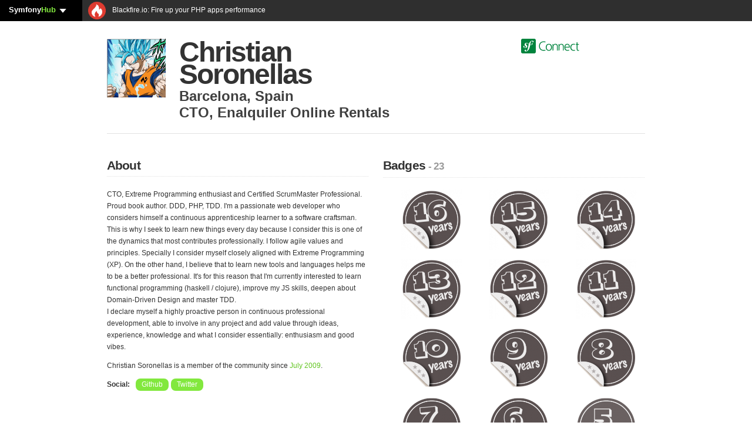

--- FILE ---
content_type: text/html; charset=UTF-8
request_url: https://connect.symfony.com/profile/theunic
body_size: 8407
content:
<!DOCTYPE HTML>
<html lang="en" prefix="og: http://ogp.me/ns#">
    <head>
                        <title>Christian Soronellas a.k.a theunic - SymfonyConnect</title>
        <meta charset="utf-8" />
        <meta name="keywords" content="" />
        <meta name="description" content="" />
        <meta name="robots" content="index, follow, all" />
        <link rel="icon" type="image/png" href="/favicon.png" />
        <meta name="viewport" content="width=device-width, initial-scale=1.0" />
                
                                    
<link rel="stylesheet" href="/assets/vendor/bootstrap/dist/css/bootstrap.min-FxLwN4-.css">
<link rel="stylesheet" href="/assets/styles/variables-GmjO0bx.css">
<link rel="stylesheet" href="/assets/styles/buttons-to5XBD6.css">
<link rel="stylesheet" href="/assets/styles/type-nqHiXnM.css">
<link rel="stylesheet" href="/assets/styles/labels-mlZan1c.css">
<link rel="stylesheet" href="/assets/styles/navs-n7orncs.css">
<link rel="stylesheet" href="/assets/styles/forms-TdMpnp5.css">
<link rel="stylesheet" href="/assets/styles/alerts-BhvuoKx.css">
<link rel="stylesheet" href="/assets/styles/main-1V9TgM3.css">
<link rel="stylesheet" href="/assets/styles/thumbnails-JoaMGHI.css">
<link rel="stylesheet" href="/assets/styles/connections-eKrsk9x.css">
<link rel="stylesheet" href="/assets/styles/notifications-cK4hff3.css">
<link rel="stylesheet" href="/assets/styles/orders-GGl7b_-.css">
<link rel="stylesheet" href="/assets/styles/search-XUQeQ0c.css">
<link rel="stylesheet" href="/assets/styles/sln-bh_1Hc6.css">
<script type="importmap" data-turbo-track="reload">
{
    "imports": {
        "app": "/assets/js/app-pJn-hd6.js",
        "bootstrap/dist/css/bootstrap.min.css": "data:application/javascript,",
        "/assets/styles/variables.css": "data:application/javascript,",
        "/assets/styles/buttons.css": "data:application/javascript,",
        "/assets/styles/type.css": "data:application/javascript,",
        "/assets/styles/labels.css": "data:application/javascript,",
        "/assets/styles/navs.css": "data:application/javascript,",
        "/assets/styles/forms.css": "data:application/javascript,",
        "/assets/styles/alerts.css": "data:application/javascript,",
        "/assets/styles/main.css": "data:application/javascript,",
        "/assets/styles/thumbnails.css": "data:application/javascript,",
        "/assets/styles/connections.css": "data:application/javascript,",
        "/assets/styles/notifications.css": "data:application/javascript,",
        "/assets/styles/orders.css": "data:application/javascript,",
        "/assets/styles/search.css": "data:application/javascript,",
        "bootstrap": "/assets/vendor/bootstrap/bootstrap.index-wScCW9Z.js",
        "@popperjs/core": "/assets/vendor/@popperjs/core/core.index-QBO6pjP.js",
        "sln": "/assets/js/sln-YV3qwsw.js",
        "/assets/styles/sln.css": "data:application/javascript,",
        "pdf": "/assets/js/pdf-II0gvS1.js",
        "/assets/styles/pdf.css": "data:application/javascript,document.head.appendChild%28Object.assign%28document.createElement%28%22link%22%29%2C%7Brel%3A%22stylesheet%22%2Chref%3A%22%2Fassets%2Fstyles%2Fpdf-LugnNqm.css%22%7D%29%29",
        "admin": "/assets/js/admin-TWDQuLk.js",
        "/assets/styles/admin.css": "data:application/javascript,document.head.appendChild%28Object.assign%28document.createElement%28%22link%22%29%2C%7Brel%3A%22stylesheet%22%2Chref%3A%22%2Fassets%2Fstyles%2Fadmin-n605yGR.css%22%7D%29%29",
        "bootstrap/js/src/tab": "/assets/vendor/bootstrap/js/src/tab--0B6WA3.js",
        "@hotwired/stimulus": "/assets/vendor/@hotwired/stimulus/stimulus.index-S4zNcea.js",
        "@symfony/stimulus-bundle": "/assets/@symfony/stimulus-bundle/loader-V1GtHuK.js",
        "/assets/@symfony/stimulus-bundle/controllers.js": "/assets/@symfony/stimulus-bundle/controllers-qdNIY9X.js",
        "/assets/@symfony/ux-turbo/turbo_controller.js": "/assets/@symfony/ux-turbo/turbo_controller-8wQNi2p.js",
        "/assets/controllers/csrf_protection_controller.js": "/assets/controllers/csrf_protection_controller-E_gSC5e.js",
        "@hotwired/turbo": "/assets/vendor/@hotwired/turbo/turbo.index-pT15T6h.js"
    }
}
</script><script data-turbo-track="reload">
if (!HTMLScriptElement.supports || !HTMLScriptElement.supports('importmap')) (function () {
    const script = document.createElement('script');
    script.src = 'https://ga.jspm.io/npm:es-module-shims@1.10.0/dist/es-module-shims.js';
    script.setAttribute('crossorigin', 'anonymous');
    script.setAttribute('integrity', 'sha384-ie1x72Xck445i0j4SlNJ5W5iGeL3Dpa0zD48MZopgWsjNB/lt60SuG1iduZGNnJn');
    script.setAttribute('data-turbo-track', 'reload');
    document.head.appendChild(script);
})();
</script>
<link rel="modulepreload" href="/assets/js/app-pJn-hd6.js">
<link rel="modulepreload" href="/assets/vendor/bootstrap/bootstrap.index-wScCW9Z.js">
<link rel="modulepreload" href="/assets/vendor/@popperjs/core/core.index-QBO6pjP.js">
<link rel="modulepreload" href="/assets/js/sln-YV3qwsw.js">
<script type="module" data-turbo-track="reload">import 'app';import 'sln';</script>
                                            <meta property="twitter:site" content="@symfony" />
            <meta property="twitter:creator" content="@symfony" />
            <meta property="og:url" content="https://connect.symfony.com/profile/theunic" />
            <meta property="og:locale" content="en_US" />
            <meta property="og:site_name" content="SymfonyConnect" />
        
    <meta property="og:type" content="profile"/>
    <meta property="og:title" content="Christian Soronellas"/>
    <meta property="og:username" content="theunic"/>
            <meta property="og:image" content="https://secure.gravatar.com/avatar/e8119eb7b050a635f87ec200320b0ade?s=400" />
        <meta property="twitter:description" content="CTO, Extreme Programming enthusiast and Certified ScrumMaster Professional. Proud book author. DDD, PHP, TDD. I&#039;m a passionate web developer who considers himself a continuous apprenticeship learner to a software craftsman. This is why I seek to learn new things every day because I consider this is one of the dynamics that most contributes professionally. I follow agile values and principles. Specially I consider myself closely aligned with Extreme Programming (XP). On the other hand, I believe that to learn new tools and languages helps me to be a better professional. It&#039;s for this reason that I&#039;m currently interested to learn functional programming (haskell / clojure), improve my JS skills, deepen about Domain-Driven Design and master TDD.
I declare myself a highly proactive person in continuous professional development, able to involve in any project and add value through ideas, experience, knowledge and what I consider essentially: enthusiasm and good vibes."/>
        <meta property="uuid" content="0a4fc198-e92e-43d0-8639-e0b819f500ee" />
            <script async="true" data-browser-key="be570db09deb41f9ceca545865d386d26fdc343fb56bae2ef78111ef644bca06" data-sample-rate="1.000000" data-parent-trace-id="ec256f451a4645a4bc3fe3e04ae85813" data-transaction-name="App\Controller\Publicus\ProfileController::show" data-collector="https://ingest.blackfire-eu.observability-pipeline.blackfire.io" src="https://admin-pipeline.blackfire-eu.observability-pipeline.blackfire.io/js/probe.js"></script></head>
    <body>
        <div class="clear_fix"><div id="sln"></div></div>

                            
                <div itemscope itemtype="http://schema.org/Person" id="wrapper" class="container profile_public">
                            <div class="row">
                    <div class="col-12">
                        <header>
                            <div class="row">
                                    <div class="col">
    <div id="profile-avatar-container">
                                                <img itemprop="image" src="https://secure.gravatar.com/avatar/e8119eb7b050a635f87ec200320b0ade?s=400" width="200" height="200" alt="Christian Soronellas" />
                                </div>
    <div id="profile-username-container">
        <h1 itemprop="name">Christian Soronellas</h1>
                    <p itemprop="address" itemscope itemtype="http://schema.org/PostalAddress"><span itemprop="addressLocality">Barcelona</span>, <span itemprop="addressCountry">Spain</span></p>
            <p><span itemprop="jobTitle">CTO</span>, <span itemprop="worksFor">Enalquiler Online Rentals</span></p>
            </div>
</div>

    <div class="offset-2 col-3 logo">
        <a href="/"><img src="/assets/images/logo-header-S0AlOwf.svg" alt="SymfonyConnect" class="logo-header" style="height: 25px;"></a>
    </div>
                            </div>
                        </header>
                    </div>
                </div>
            
                <div class="row">
        <div class="col-6">
            <section>
                <h2 class="separator">About</h2>
                <p itemprop="description">
                                            CTO, Extreme Programming enthusiast and Certified ScrumMaster Professional. Proud book author. DDD, PHP, TDD. I&#039;m a passionate web developer who considers himself a continuous apprenticeship learner to a software craftsman. This is why I seek to learn new things every day because I consider this is one of the dynamics that most contributes professionally. I follow agile values and principles. Specially I consider myself closely aligned with Extreme Programming (XP). On the other hand, I believe that to learn new tools and languages helps me to be a better professional. It&#039;s for this reason that I&#039;m currently interested to learn functional programming (haskell / clojure), improve my JS skills, deepen about Domain-Driven Design and master TDD.<br />I declare myself a highly proactive person in continuous professional development, able to involve in any project and add value through ideas, experience, knowledge and what I consider essentially: enthusiasm and good vibes.
                                    </p>
                                    <p>Christian Soronellas is a member of the community since <em>July 2009</em>.</p>
                                                                <ul class="tags unstyled">
                        <li>Social: </li>
                                                                                                                    <li class="tag"><a rel="nofollow" itemprop="url" href="https://github.com/theUniC">Github</a></li>
                                                                                        <li class="tag"><a rel="nofollow" itemprop="url" href="https://twitter.com/theUniC">Twitter</a></li>
                                                                                </ul>
                                                                    </section>
        </div>
        <div class="col-6">
            <section>
                <h2 class="separator">Badges <small>- 23</small></h2>
                <ul class="thumbnails profile-badges">
                                                                                                                    <li>
                            <a href="/badge/112/sixteen-year-membership" title="Sixteen-year membership badge" class="thumbnail">
                                <img src="https://connect.symfony.com/uploads/badges/95d32331-53c2-43bb-b35f-9afccdbef26e/e61ef962-8bca-4cf0-836d-7030db99b3a0.png" alt="Sixteen-year membership badge" width="120" height="120" />
                            </a>
                        </li>
                                                                                                                                                                    <li>
                            <a href="/badge/111/fifteen-year-membership" title="Fifteen-year membership badge" class="thumbnail">
                                <img src="https://connect.symfony.com/uploads/badges/b0fbf17c-395a-46b4-8645-0e80e1ba7775/7f2ff821-d2f2-44da-a493-dfafc6c68af2.png" alt="Fifteen-year membership badge" width="120" height="120" />
                            </a>
                        </li>
                                                                                                                                                                    <li>
                            <a href="/badge/110/fourteen-year-membership" title="Fourteen-year membership badge" class="thumbnail">
                                <img src="https://connect.symfony.com/uploads/badges/68494814-93ee-4fcf-a869-bb1b0f0b28ca/1867aa31-9784-47b0-b084-4c116bbcaf56.png" alt="Fourteen-year membership badge" width="120" height="120" />
                            </a>
                        </li>
                                                                                                                                                                    <li>
                            <a href="/badge/109/thirteen-year-membership" title="Thirteen-year membership badge" class="thumbnail">
                                <img src="https://connect.symfony.com/uploads/badges/9c221e12-4101-4bf2-ae92-2d45f357dc2a/4588df2a-abdf-4248-a21d-9bb69686bf6a.png" alt="Thirteen-year membership badge" width="120" height="120" />
                            </a>
                        </li>
                                                                                                                                                                    <li>
                            <a href="/badge/108/twelve-year-membership" title="Twelve-year membership badge" class="thumbnail">
                                <img src="https://connect.symfony.com/uploads/badges/1f9d1b70-cfbd-4242-b96e-62201b5f9ba4/f5e22137-1de3-431d-b802-3b9d45e78209.png" alt="Twelve-year membership badge" width="120" height="120" />
                            </a>
                        </li>
                                                                                                                                                                    <li>
                            <a href="/badge/107/eleven-year-membership" title="Eleven-year membership badge" class="thumbnail">
                                <img src="https://connect.symfony.com/uploads/badges/f7c7d054-7472-4898-a9c8-67b0026a674b/4184d699-d283-4a75-82ed-32a3bbe90607.png" alt="Eleven-year membership badge" width="120" height="120" />
                            </a>
                        </li>
                                                                                                                                                                    <li>
                            <a href="/badge/73/ten-year-membership" title="Ten-year membership badge" class="thumbnail">
                                <img src="https://connect.symfony.com/uploads/badges/cb6edcd1-d790-4478-960f-44933774603f/3f4a0705-1b64-48e8-b5f2-070029bf6e08.png" alt="Ten-year membership badge" width="120" height="120" />
                            </a>
                        </li>
                                                                                                                                                                    <li>
                            <a href="/badge/72/nine-year-membership" title="Nine-year membership badge" class="thumbnail">
                                <img src="https://connect.symfony.com/uploads/badges/9dd993a7-15e3-41bc-abf2-96644a7b5307/e6450cc5-fb6a-4812-9b51-7555f61672e2.png" alt="Nine-year membership badge" width="120" height="120" />
                            </a>
                        </li>
                                                                                                                                                                    <li>
                            <a href="/badge/71/eight-year-membership" title="Eight-year membership badge" class="thumbnail">
                                <img src="https://connect.symfony.com/uploads/badges/b3ef1fd5-aa43-49e0-8d51-a3612cbd9e1a/f8b3fed6-edee-4ef5-adf6-9f3e8e524eab.png" alt="Eight-year membership badge" width="120" height="120" />
                            </a>
                        </li>
                                                                                                                                                                    <li>
                            <a href="/badge/26/seven-year-membership" title="Seven-year membership badge" class="thumbnail">
                                <img src="https://connect.symfony.com/uploads/badges/d28c3e13-1a93-4988-986c-6875dc83f356/f7db381f-7942-40c4-82c3-f889cb0c10bc.png" alt="Seven-year membership badge" width="120" height="120" />
                            </a>
                        </li>
                                                                                                                                                                    <li>
                            <a href="/badge/25/six-year-membership" title="Six-year membership badge" class="thumbnail">
                                <img src="https://connect.symfony.com/uploads/badges/d92978da-be67-455c-a2f9-e18298041111/bfac5876-a833-4fd4-a14f-af08d5672a4a.png" alt="Six-year membership badge" width="120" height="120" />
                            </a>
                        </li>
                                                                                                                                                                    <li>
                            <a href="/badge/16/five-year-membership" title="Five-year membership badge" class="thumbnail">
                                <img src="https://connect.symfony.com/uploads/badges/13f9afa9-8bf1-4f41-b4e7-b5237746556e/edb3831a-be9a-4e16-a70d-309aa57d08df.png" alt="Five-year membership badge" width="120" height="120" />
                            </a>
                        </li>
                                                                                                                                                                    <li>
                            <a href="/badge/58/sensiolabs-certified-symfony-developer-expert" title="SensioLabs Certified Symfony Developer (Expert) badge" class="thumbnail">
                                <img src="https://connect.symfony.com/uploads/badges/cf18c353-4cc5-499a-9959-5ba9a68efe96/993e89b2-8166-4daa-8cd2-4b755da37831.png" alt="SensioLabs Certified Symfony Developer (Expert) badge" width="120" height="120" />
                            </a>
                        </li>
                                                                                                                                                                    <li>
                            <a href="/badge/15/four-year-membership" title="Four-year membership badge" class="thumbnail">
                                <img src="https://connect.symfony.com/uploads/badges/3e9693d4-db4b-4ea7-a43c-db3fe4557b57/8652f548-dc0d-4d14-9d25-9a4c61d46032.png" alt="Four-year membership badge" width="120" height="120" />
                            </a>
                        </li>
                                                                                                                                                                    <li>
                            <a href="/badge/14/three-year-membership" title="Three-year membership badge" class="thumbnail">
                                <img src="https://connect.symfony.com/uploads/badges/6959cc5f-ec03-4700-b00c-e3320896a49a/067fcf79-eb02-494f-984c-f52cd20667db.png" alt="Three-year membership badge" width="120" height="120" />
                            </a>
                        </li>
                                                                                                                                                                    <li>
                            <a href="/badge/170/symfonyworld-online-2021-winter-edition-attendee" title="SymfonyWorld Online 2021 Winter Edition Attendee badge" class="thumbnail">
                                <img src="https://connect.symfony.com/uploads/badges/9ab3ef75-ef42-4627-b8bf-259d1e574301/ff9f081d-e6b2-4bb7-80b6-24d5fe4e9e69.png" alt="SymfonyWorld Online 2021 Winter Edition Attendee badge" width="120" height="120" />
                            </a>
                        </li>
                                                                                                                                                                    <li>
                            <a href="/badge/63/symfony-spain-conference-2012-attendee" title="Symfony Spain Conference 2012 Attendee badge" class="thumbnail">
                                <img src="https://connect.symfony.com/uploads/badges/cd3d2b12-827e-4147-bfef-b20a1c71ba5b/f22325d6-759b-4518-a32a-c7b9d9b57e9c.png" alt="Symfony Spain Conference 2012 Attendee badge" width="120" height="120" />
                            </a>
                        </li>
                                                                                                                                                                    <li>
                            <a href="/badge/32/symfony-code-contributor" title="Symfony Code Contributor badge" class="thumbnail">
                                <img src="https://connect.symfony.com/uploads/badges/d27696df-b4e2-41a0-93f6-c0757004b3e0/e28d01bc-e3be-43c7-a310-33e9e07e3506.png" alt="Symfony Code Contributor badge" width="120" height="120" />
                            </a>
                        </li>
                                                                                                                                                                    <li>
                            <a href="/badge/56/symfony-community-survey-2012" title="Symfony Community Survey 2012 badge" class="thumbnail">
                                <img src="https://connect.symfony.com/uploads/badges/734f8dc2-59c4-4792-b45e-a1d4ca636c2d/e4825ba7-041c-4be7-92f0-bbe9b8d6c1fd.png" alt="Symfony Community Survey 2012 badge" width="120" height="120" />
                            </a>
                        </li>
                                                                                                                                                                    <li>
                            <a href="/badge/13/two-year-membership" title="Two-year membership badge" class="thumbnail">
                                <img src="https://connect.symfony.com/uploads/badges/f92ce2f9-60b5-42aa-8651-a1e8035cf2d7/5f293091-b749-41d9-92a0-b12af52de6b0.png" alt="Two-year membership badge" width="120" height="120" />
                            </a>
                        </li>
                                                                                                                                                                    <li>
                            <a href="/badge/12/one-year-membership" title="One-year membership badge" class="thumbnail">
                                <img src="https://connect.symfony.com/uploads/badges/fa8faed9-80fd-4aa6-8c5c-9f36acc24702/c23a90b0-fb2a-4e39-95d2-6ff7e84a1a1c.png" alt="One-year membership badge" width="120" height="120" />
                            </a>
                        </li>
                                                                                                                                                                    <li>
                            <a href="/badge/17/very-early-adopter" title="Very early adopter badge" class="thumbnail">
                                <img src="https://connect.symfony.com/uploads/badges/d56d7926-e4c4-4ddb-bd6f-cbe9a697a04e/f4476cd5-2e2c-4ed2-ac9d-9f0a745612ce.png" alt="Very early adopter badge" width="120" height="120" />
                            </a>
                        </li>
                                                                                                                                                                    <li>
                            <a href="/badge/1/hey-you" title="Hey you! badge" class="thumbnail">
                                <img src="https://connect.symfony.com/uploads/badges/9a527385-2220-476d-a4aa-5823501c8d5f/49ac6d4a-813b-47c1-96bc-83e0d2cd46a6.png" alt="Hey you! badge" width="120" height="120" />
                            </a>
                        </li>
                                                                                    </ul>
            </section>
        </div>
    </div>
            <div id="wrapper_footer"></div>
        </div>
        
                <footer>
            <div class="container">
                        <div id="footer_wrapper" class="row">
                <div class="col-8">
                    <a href="/"><img src="/assets/images/logo-footer-Eo2MRYh.svg" alt="SymfonyConnect" class="logo-footer" /></a>
                    <p></p>
                    <p>
                        &copy; 2011-2026 Symfony -
                        <a href="/faq">FAQ</a> -
                        <a href="https://connect.symfony.com/about">About</a> -
                        <a href="https://symfony.com/support?product=SLC#products" target="_blank">Contact us</a> -
                        <a href="https://connect.symfony.com/about/api">API</a> -
                        <a href="/privacy-policy">Privacy Policy</a> -
                        <a href="/tos">Terms Of Service</a>
                    </p>
                </div>
                <div class="col-4 cloud-footer">
                    <h6>Deployed on</h6>
                    <a href="https://symfony.com/cloud/">
                        <svg width="170" viewBox="0 0 1830 300" xmlns="http://www.w3.org/2000/svg" xmlns:serif="http://www.serif.com/" fill-rule="evenodd" clip-rule="evenodd" stroke-linejoin="round" stroke-miterlimit="1.414"><path fill="none" d="M0 0h1830v300H0z"></path><g serif:id="sfcloud-large-white"><path d="M300 30c0-16.557-13.443-30-30-30H30C13.443 0 0 13.443 0 30v240c0 16.557 13.443 30 30 30h240c16.557 0 30-13.443 30-30V30z" fill="#fff"></path><path d="M225.973 38.889c-16.691.571-31.263 9.785-42.109 22.497-12.009 13.961-19.996 30.505-25.759 47.404-10.292-8.444-18.229-19.369-34.756-24.121-12.768-3.671-26.177-2.162-38.512 7.029-5.842 4.362-9.867 10.951-11.78 17.165-4.957 16.111 5.206 30.458 9.826 35.603l10.102 10.814c2.077 2.124 7.093 7.658 4.638 15.586-2.64 8.634-13.041 14.206-23.708 10.931-4.767-1.462-11.611-5.01-10.075-9.999.627-2.048 2.092-3.589 2.883-5.336.714-1.526 1.063-2.66 1.28-3.339 1.948-6.355-.718-14.632-7.53-16.738-6.36-1.951-12.864-.405-15.387 7.778-2.859 9.299 1.591 26.178 25.434 33.523 27.932 8.596 51.555-6.619 54.906-26.447 2.113-12.42-3.501-21.654-13.772-33.52l-8.377-9.267c-5.068-5.065-6.811-13.702-1.564-20.338 4.433-5.605 10.735-7.987 21.074-5.18 15.085 4.09 21.803 14.558 33.018 23.002-4.623 15.193-7.655 30.443-10.392 44.116l-1.681 10.202c-8.016 42.045-14.139 65.143-30.045 78.4-3.208 2.283-7.788 5.696-14.69 5.939-3.627.111-4.796-2.385-4.846-3.475-.082-2.534 2.057-3.7 3.478-4.84 2.13-1.163 5.344-3.085 5.124-9.246-.232-7.281-6.261-13.591-14.98-13.301-6.528.22-16.48 6.357-16.102 17.608.384 11.622 11.212 20.329 27.543 19.776 8.728-.293 28.222-3.844 47.427-26.673 22.357-26.18 28.609-56.181 33.311-78.143l5.253-28.999c2.913.352 6.033.589 9.426.668 27.847.589 41.766-13.828 41.983-24.323.141-6.349-4.163-12.604-10.192-12.454-4.307.12-9.727 2.997-11.022 8.956-1.278 5.845 8.856 11.127.937 16.269-5.625 3.639-15.709 6.199-29.913 4.122l2.581-14.274c5.271-27.065 11.772-60.353 36.438-61.167 1.799-.085 8.37.076 8.523 4.429.044 1.445-.32 1.826-2.016 5.145-1.734 2.59-2.388 4.805-2.303 7.336.238 6.906 5.491 11.453 13.099 11.189 10.172-.343 13.093-10.242 12.926-15.334-.416-11.965-13.022-19.524-29.699-18.973z" fill="#18171b" fill-rule="nonzero"></path><path d="M612.349 103.388l-46.356 128.475c-8.638 24.154-17.761 52.023-48.319 52.023-7.401 0-11.61-.991-15.792-1.728l.62-8.025c.894-5.684 4.879-9.376 10.163-9.089.507.04 1.03.09 1.542.09 20.716 0 27.621-28.594 27.621-31.059 0-2.707-2.96-9.117-4.446-13.315L494.73 103.388h16.162c.04 0 .068.028.124.028 4.908 0 9.652 3.383 11.689 7.947l31.2 96.082h.495l31.898-96.133c2.06-4.541 6.793-7.896 11.678-7.896.056 0 .067-.028.123-.028h14.25zm686.164 0l-46.356 128.475c-8.638 24.154-17.772 52.023-48.336 52.023-7.389 0-11.599-.991-15.791-1.728l.63-8.025c.895-5.684 4.885-9.376 10.152-9.089.524.04 1.036.09 1.542.09 20.716 0 27.632-28.594 27.632-31.059 0-2.707-2.971-9.117-4.457-13.315l-42.652-117.372h16.163c.039 0 .067.028.112.028 4.907 0 9.668 3.383 11.7 7.947l31.2 96.082h.507l31.886-96.133c2.049-4.541 6.793-7.896 11.678-7.896.056 0 .084-.028.123-.028h14.267zm-324.415-2.954c38.223 0 63.846 27.621 63.846 65.833 0 36-26.118 65.827-63.846 65.827-37.965 0-64.1-29.827-64.1-65.827 0-38.212 25.623-65.833 64.1-65.833zm462.491-39.078c-8.823-4.656-29.165-6.372-39.214-6.372-52.939 0-86.271 36.518-86.271 88.477 0 52.939 32.352 88.476 86.271 88.476 10.784 0 29.901-1.715 39.214-7.352v-.001a11.024 11.024 0 0 0-13.549-9.992c-8.629 2.026-18.376 2.64-25.665 2.64-45.096 0-69.36-30.636-69.36-73.771 0-42.4 24.999-73.772 69.36-73.772 7.51 0 16.362.671 24.578 2.553a11.942 11.942 0 0 0 14.631-10.884l.005-.002zm46.344 105.143c0 34.067 17.891 65.438 58.331 65.438 40.439 0 58.331-31.371 58.331-65.438 0-34.067-17.892-65.438-58.331-65.438-40.44 0-58.331 31.371-58.331 65.438zm227.107-62.497h-2.737a12.703 12.703 0 0 0-12.703 12.704v56.41c0 20.833-8.824 45.587-37.009 45.587-21.322 0-29.655-15.196-29.655-38.724v-63.273a12.704 12.704 0 0 0-12.704-12.704h-2.737V183.9c0 27.45 11.764 48.037 42.645 48.037 25.98 0 35.293-13.97 40.44-25.244h.49v22.303h1.401a12.704 12.704 0 0 0 12.704-12.719l-.135-112.275zm104.029 21.077V45.181h2.736a12.7 12.7 0 0 1 8.983 3.721 12.7 12.7 0 0 1 3.721 8.983v158.408a12.703 12.703 0 0 1-12.704 12.703h-2.736v-19.852h-.491c-8.333 15.931-21.077 22.793-38.968 22.793-34.313 0-51.469-28.43-51.469-65.438 0-37.989 14.705-65.438 51.469-65.438 24.508 0 36.763 17.891 38.968 24.018h.491zM424.419 231.835h-.147c-11.733 0-23.411-3.213-34.801-6.894l.697-6.781c.665-6.061 4.925-10.642 10.125-9.792 8.284 2.616 18.115 4.879 27.182 4.907 15.487-.028 37.964-8.622 38.077-31.909-.18-22.325-21.256-29.956-40.486-39.203-19.601-9.488-37.824-19.978-37.88-47.025.084-30.935 24.002-47.149 56.232-47.346 8.841 0 18.993 1.221 28.707 3.636l-.428 7.603c-.63 5.233-5.076 9.387-10.383 8.998-.084 0-.084.079-.141.079-5.031-1.103-10.175-1.739-16.613-1.739-.028 0-.095 0-.152.011-14.829-.022-34.042 5.476-34.115 26.406.372 19.702 21.307 26.354 40.458 36.146 19.517 9.916 37.863 22.027 37.919 50.869-.107 37.374-28.155 51.775-64.251 52.034zm647.074-2.696h-12.736V103.388h11.801c.04 0 .051.028.107.028 5.808 0 10.513 4.705 10.513 10.53 0 .022.022.022.022.034v9.398h.484c6.917-14.306 23.671-22.944 41.184-22.944 32.545 0 47.098 20.226 47.098 54.003v64.668c-.264 5.577-4.817 10.029-10.456 10.029-.028 0-.028.005-.039.005h-12.697v-65.09c0-29.348-6.381-43.643-26.619-44.869-26.382 0-38.223 21.205-38.223 51.775v48.499c-.428 5.408-4.896 9.68-10.411 9.68-.027 0-.028.005-.028.005zm-208.378 0h-12.763V122.14h-19.151c-.028 0-.051-.028-.079-.028-5.284 0-9.618-3.895-10.372-8.954v-9.77h29.602v-9.983c0-30.581 7.895-50.554 42.157-50.554 5.903 0 10.856.737 15.532 1.48l-.399 7.592c-.321 5.538-4.924 10.051-10.468 9.646-.056 0-.045.062-.084.062-.383-.017-.771-.045-1.142-.045-19.956 0-22.421 12.836-22.421 29.843v11.959h33.288v8.751c-.259 5.454-4.649 9.821-10.108 10.001h-23.18v97.905c-.715 5.11-5.06 9.089-10.372 9.089-.028 0-.011.005-.04.005zm-219.48 0h-12.556V103.388h11.087c.039 0 .068.028.113.028 5.774 0 10.422 4.649 10.506 10.4v7.829h.496c8.858-14.554 21.441-21.211 39.928-21.211 14.554 0 29.096 7.4 35.764 24.413 8.628-17.992 27.61-24.413 38.944-24.413 32.072 0 43.643 20.715 43.643 48.089v72.411c-1.058 4.699-5.228 8.2-10.231 8.2-.017 0-.017.005-.028.005h-12.905V154.19c0-15.538-3.714-35.01-22.449-35.01-23.658 0-33.04 23.18-33.04 46.603v53.784c-.495 5.357-4.924 9.567-10.4 9.567-.028 0-.028.005-.039.005h-12.724V154.19c0-15.538-3.715-35.01-22.449-35.01-23.671 0-33.041 23.18-33.041 46.603V218.3c-.028.102-.078.164-.078.321 0 5.802-4.705 10.513-10.513 10.513-.011 0-.027.005-.028.005zm810.039-.143h2.737a12.706 12.706 0 0 0 12.704-12.703V57.885a12.704 12.704 0 0 0-12.704-12.704h-2.737v183.815zm46.166-62.497c0-28.92 14.46-52.204 41.42-52.204 26.959 0 41.42 23.284 41.42 52.204s-14.461 52.204-41.42 52.204c-26.96 0-41.42-23.284-41.42-52.204zm240.208 0c0-24.264 7.598-52.204 37.008-52.204 27.45 0 37.009 29.411 37.009 52.204s-9.559 52.204-37.009 52.204c-29.41 0-37.008-27.94-37.008-52.204zm-765.954 46.877c27.109 0 39.186-24.66 39.186-47.109 0-23.907-14.537-47.087-39.186-47.087-24.897 0-39.45 23.18-39.45 47.087 0 22.449 12.077 47.109 39.45 47.109z" fill="#fff"></path></g></svg>
                    </a>
                </div>
            </div>
                        </div>
        </footer>
        
                <script>
            (function(w, d, s) {
                function go() {
                    var js, fjs = d.getElementsByTagName(s)[0], load = function(url, id) {
                        if (d.getElementById(id)) {return;}
                        js = d.createElement(s); js.src = url; js.id = id;
                        fjs.parentNode.insertBefore(js, fjs);
                    };
                    load('https://connect.symfony.com/sln.js?customize_url=https://connect.symfony.com/sln-customize.js', 'sln_bar');
                }
                if (w.addEventListener) { w.addEventListener("load", go, false); }
                else if (w.attachEvent) { w.attachEvent("onload",go); }
            } (window, document, 'script'));
        </script>
    <script defer src="https://static.cloudflareinsights.com/beacon.min.js/vcd15cbe7772f49c399c6a5babf22c1241717689176015" integrity="sha512-ZpsOmlRQV6y907TI0dKBHq9Md29nnaEIPlkf84rnaERnq6zvWvPUqr2ft8M1aS28oN72PdrCzSjY4U6VaAw1EQ==" data-cf-beacon='{"version":"2024.11.0","token":"340bb4ab9b624fd09c56d01e77483a49","server_timing":{"name":{"cfCacheStatus":true,"cfEdge":true,"cfExtPri":true,"cfL4":true,"cfOrigin":true,"cfSpeedBrain":true},"location_startswith":null}}' crossorigin="anonymous"></script>
</body>
</html>


--- FILE ---
content_type: text/css
request_url: https://connect.symfony.com/assets/styles/buttons-to5XBD6.css
body_size: 214
content:
.btn-connect, .btn-order-forward, .btn-order-backward,
.btn:active, .btn:first-child:active, .btn-connect:active {
    border-radius: 0;
    box-shadow: none;
    text-shadow: none;
    border: 0 none;
    background-image: none;
    background-color: var(--greenBackground);
    font-family: Helvetica,Arial,sans-serif;
    font-size: 12px;
    font-weight: bold;
    color: #FFF;
    letter-spacing: 0;
}
.btn-connect:hover, .btn-order-forward:hover, .btn-order-backward:hover {
    color: #FFF;
    background-color: var(--greenBackground);
}
.btn-connect.btn-danger, .btn-order-forward.btn-danger, .btn-order-backward.btn-danger {
    background-image: linear-gradient(to top, #ee5f5b, #bd362f);
}

.btn-order-forward, .btn-order-backward {
    padding-left: 30px;
    padding-right: 30px;
    line-height: 30px;
}

.btn-wait, .btn-wait:hover {
    background-color: var(--gray);
    cursor: wait;
}

[class^=icon-] {
    background-repeat: no-repeat;
    display: inline-block;
    height: 14px;
    vertical-align: text-top;
    width: 14px;
}

.icon-white.icon-play {
    background-image: url('data:image/svg+xml,<svg xmlns="http://www.w3.org/2000/svg" width="24" height="24" fill="none" stroke="currentColor" stroke-linecap="round" stroke-linejoin="round" stroke-width="1.5" class="icon icon-tabler icon-tabler-triangle-filled" viewBox="0 0 24 24"><path stroke="none" d="M0 0h24v24H0z"/><path fill="white" stroke="none" d="M21.7 11.3a3 3 0 0 0-1.4-2.5L6.7.8a3 3 0 0 0-4.4 2.4v16.2A3 3 0 0 0 6.7 22l13.6-8a3 3 0 0 0 1.4-2.6z"/></svg>');
    background-size: 12px 12px;
    background-position-y: 1px;
}
.icon-white.icon-download {
    background-image: url('data:image/svg+xml,<svg xmlns="http://www.w3.org/2000/svg" width="24" height="24" viewBox="0 0 24 24" stroke-width="2" stroke="white" fill="none" stroke-linecap="round" stroke-linejoin="round"><path stroke="none" d="M0 0h24v24H0z" fill="none"/><path d="M4 17v2a2 2 0 0 0 2 2h12a2 2 0 0 0 2 -2v-2" /><path d="M7 11l5 5l5 -5" /><path d="M12 4l0 12" /></svg>');
    background-size: 14px 14px;
    background-position-y: -1px;
}
.icon-white.icon-shopping-cart {
    background-image: url('data:image/svg+xml,<svg xmlns="http://www.w3.org/2000/svg" width="24" height="24" viewBox="0 0 24 24" stroke-width="2" stroke="white" fill="none" stroke-linecap="round" stroke-linejoin="round"><path stroke="none" d="M0 0h24v24H0z" fill="none"/><path d="M6 19m-2 0a2 2 0 1 0 4 0a2 2 0 1 0 -4 0" /><path d="M17 19m-2 0a2 2 0 1 0 4 0a2 2 0 1 0 -4 0" /><path d="M17 17h-11v-14h-2" /><path d="M6 5l14 1l-1 7h-13" /></svg>');
    background-size: 14px 14px;
    background-position-y: -1px;
}



--- FILE ---
content_type: text/css
request_url: https://connect.symfony.com/assets/styles/navs-n7orncs.css
body_size: -100
content:
/* PILLS
   ----- */

/* Links rendered as pills */
.nav-pills > li {
  margin-right: 5px;
  padding: 0;
  font-family: Helvetica,Arial,sans-serif;
}

.nav-pills > li:last-child {
    margin-right: 0px;
}

.nav-pills > li > a,
.nav-pills > li > button.dropdown-toggle {
  border: 0;
  margin: 0px;
  color: white;
  font-size: 16px;
  border-radius: 0;
  background: #B9CAC4;
  line-height: 16px;
  padding: 6px 12px;
}
.nav-pills > li > a:hover,
.nav-pills > li > button.dropdown-toggle:hover {
  background: var(--greenBackground);
}
.nav-pills > li > button.dropdown-toggle {
  position: relative;
  top: -5px;
  padding: 6px 12px;
}

.nav-pills > li ul a {
  color: var(--textColor);
  margin-top: 0px;
  text-decoration: none;
}
.nav-pills > li.active button,
.nav-pills > li ul a:hover {
  background: var(--greenBackground);
  color: white;
}


.nav-link {
  --bs-nav-link-color: var(--linkColor);
}

.nav-tabs.nav-tabs-vertical {
  border: solid #ddd;
  border-width: 0 1px 0 0;
}
.nav-tabs.nav-tabs-vertical .nav-link {
  border: 1px solid transparent;
  border-radius: 4px 0 0 4px;
  display: block;
  min-width: 74px;
  padding: 9px;
  text-align: left;
  width: 100%;
}
.nav-tabs.nav-tabs-vertical .nav-link.active,
.nav-tabs.nav-tabs-vertical .nav-link.active:hover {
  background: transparent;
  border-color: #ddd white #ddd #ddd;
  position: relative;
  left: 1px;
}
.nav-tabs.nav-tabs-vertical .nav-link {
  line-height: 14px;
}
.nav-tabs.nav-tabs-vertical .nav-link:hover {
  background-color: #eee;
  color: var(--linkColor);
  text-decoration: none;
}


--- FILE ---
content_type: text/css
request_url: https://connect.symfony.com/assets/styles/connections-eKrsk9x.css
body_size: -588
content:
.profile_connections h2 a {
    float: none;
}


--- FILE ---
content_type: image/svg+xml
request_url: https://connect.symfony.com/assets/images/logo-header-S0AlOwf.svg
body_size: 2427
content:
<?xml version="1.0" encoding="UTF-8" standalone="no"?><!DOCTYPE svg PUBLIC "-//W3C//DTD SVG 1.1//EN" "http://www.w3.org/Graphics/SVG/1.1/DTD/svg11.dtd"><svg width="100%" height="100%" viewBox="0 0 1189 300" version="1.1" xmlns="http://www.w3.org/2000/svg" xmlns:xlink="http://www.w3.org/1999/xlink" xml:space="preserve" xmlns:serif="http://www.serif.com/" style="fill-rule:evenodd;clip-rule:evenodd;stroke-linejoin:round;stroke-miterlimit:1.41421;"><rect id="sfconnect-medium" x="0" y="0" width="1189" height="300" style="fill:none;"/><clipPath id="_clip1"><rect x="0" y="0" width="1189" height="300"/></clipPath><g clip-path="url(#_clip1)"><g id="sfconnect-medium1" serif:id="sfconnect-medium"><path d="M300,30c0,-16.557 -13.443,-30 -30,-30l-240,0c-16.557,0 -30,13.443 -30,30l0,240c0,16.557 13.443,30 30,30l240,0c16.557,0 30,-13.443 30,-30l0,-240Z" style="fill:#00843e;"/><path d="M225.973,38.889c-16.691,0.571 -31.263,9.785 -42.109,22.497c-12.009,13.961 -19.996,30.505 -25.759,47.404c-10.292,-8.444 -18.229,-19.369 -34.756,-24.121c-12.768,-3.671 -26.177,-2.162 -38.512,7.029c-5.842,4.362 -9.867,10.951 -11.78,17.165c-4.957,16.111 5.206,30.458 9.826,35.603l10.102,10.814c2.077,2.124 7.093,7.658 4.638,15.586c-2.64,8.634 -13.041,14.206 -23.708,10.931c-4.767,-1.462 -11.611,-5.01 -10.075,-9.999c0.627,-2.048 2.092,-3.589 2.883,-5.336c0.714,-1.526 1.063,-2.66 1.28,-3.339c1.948,-6.355 -0.718,-14.632 -7.53,-16.738c-6.36,-1.951 -12.864,-0.405 -15.387,7.778c-2.859,9.299 1.591,26.178 25.434,33.523c27.932,8.596 51.555,-6.619 54.906,-26.447c2.113,-12.42 -3.501,-21.654 -13.772,-33.52l-8.377,-9.267c-5.068,-5.065 -6.811,-13.702 -1.564,-20.338c4.433,-5.605 10.735,-7.987 21.074,-5.18c15.085,4.09 21.803,14.558 33.018,23.002c-4.623,15.193 -7.655,30.443 -10.392,44.116l-1.681,10.202c-8.016,42.045 -14.139,65.143 -30.045,78.4c-3.208,2.283 -7.788,5.696 -14.69,5.939c-3.627,0.111 -4.796,-2.385 -4.846,-3.475c-0.082,-2.534 2.057,-3.7 3.478,-4.84c2.13,-1.163 5.344,-3.085 5.124,-9.246c-0.232,-7.281 -6.261,-13.591 -14.98,-13.301c-6.528,0.22 -16.48,6.357 -16.102,17.608c0.384,11.622 11.212,20.329 27.543,19.776c8.728,-0.293 28.222,-3.844 47.427,-26.673c22.357,-26.18 28.609,-56.181 33.311,-78.143l5.253,-28.999c2.913,0.352 6.033,0.589 9.426,0.668c27.847,0.589 41.766,-13.828 41.983,-24.323c0.141,-6.349 -4.163,-12.604 -10.192,-12.454c-4.307,0.12 -9.727,2.997 -11.022,8.956c-1.278,5.845 8.856,11.127 0.937,16.269c-5.625,3.639 -15.709,6.199 -29.913,4.122l2.581,-14.274c5.271,-27.065 11.772,-60.353 36.438,-61.167c1.799,-0.085 8.37,0.076 8.523,4.429c0.044,1.445 -0.32,1.826 -2.016,5.145c-1.734,2.59 -2.388,4.805 -2.303,7.336c0.238,6.906 5.491,11.453 13.099,11.189c10.172,-0.343 13.093,-10.242 12.926,-15.334c-0.416,-11.965 -13.022,-19.524 -29.699,-18.973Z" style="fill:#fefefe;fill-rule:nonzero;"/><path d="M1137.1,107.359l0,-35.256c0,0 1.765,-0.032 4.148,-0.076c3.31,-0.06 6.505,1.212 8.867,3.532c2.362,2.319 3.692,5.49 3.692,8.8c0,10.234 0,23 0,23l30.764,0c0,0 0,0.626 0,1.617c0,7.016 -5.688,12.704 -12.704,12.704c-8.471,0 -18.06,0 -18.06,0l0,87.515c0,12.2 4.509,22.277 18.034,22.277c1.277,0 2.468,-0.053 3.589,-0.224c3.147,-0.295 6.28,0.685 8.697,2.722c2.416,2.036 3.914,4.958 4.156,8.109c0,0.001 0,0.001 0,0.001c-3.978,1.591 -12.199,3.713 -20.42,3.713c-29.702,0 -30.763,-20.42 -30.763,-45.084l0,-79.029c0,0 -3.732,0 -8.03,0c-3.369,0 -6.601,-1.339 -8.983,-3.721c-2.382,-2.383 -3.721,-5.614 -3.721,-8.983l0,-1.617l20.734,0Zm-635.514,-46.257c-9.547,-5.039 -31.558,-6.895 -42.432,-6.895c-57.283,0 -93.35,39.515 -93.35,95.737c0,57.283 35.007,95.737 93.35,95.737c11.669,0 32.355,-1.857 42.432,-7.956c0,0 0,-0.001 0,-0.002c-0.233,-3.502 -1.997,-6.723 -4.822,-8.807c-2.824,-2.083 -6.423,-2.816 -9.838,-2.005c-9.337,2.193 -19.884,2.858 -27.772,2.858c-48.796,0 -75.051,-33.15 -75.051,-79.825c0,-45.879 27.05,-79.825 75.051,-79.825c8.196,0 17.868,0.738 26.822,2.814c3.642,0.859 7.477,0.068 10.482,-2.162c3.005,-2.23 4.874,-5.672 5.107,-9.406c0.016,-0.171 0.021,-0.263 0.021,-0.263Zm3.086,113.771c0,36.862 19.36,70.808 63.118,70.808c43.757,0 63.117,-33.946 63.117,-70.808c0,-36.863 -19.36,-70.808 -63.117,-70.808c-43.758,0 -63.118,33.945 -63.118,70.808Zm481.915,63.38c0,-3.593 -1.704,-6.972 -4.592,-9.108c-2.888,-2.136 -6.618,-2.776 -10.053,-1.724c-7.682,2.324 -16.372,3.939 -23.278,3.939c-29.172,0 -44.554,-23.072 -44.554,-51.714c0,0 64.286,-0.012 85.48,-0.005c1.799,0.013 3.529,-0.689 4.809,-1.953c1.28,-1.264 2.004,-2.985 2.013,-4.783c0.11,-38.125 -12.299,-68.84 -52.859,-68.84c-36.225,0 -57.741,29.437 -57.741,70.808c0,40.575 16.707,70.808 61.526,70.808c12.464,0 27.581,-2.652 39.249,-7.426c0,0 0,-0.001 0,-0.002Zm120.184,-128.885c-4.774,-1.591 -16.443,-5.303 -32.62,-5.303c-40.045,0 -66.83,29.171 -66.83,70.808c0,37.658 21.216,70.808 64.709,70.808c12.729,0 23.337,-0.796 34.741,-4.774c0,0 -0.016,-0.156 -0.045,-0.437c-0.366,-3.604 -2.254,-6.88 -5.189,-9.004c-2.934,-2.125 -6.636,-2.895 -10.174,-2.118c-5.428,1.312 -10.938,2.012 -16.681,2.012c-30.498,0 -49.062,-25.724 -49.062,-56.487c0,-32.885 18.299,-56.488 50.918,-56.488c4.659,0 9.815,0.779 14.953,2.081c3.494,0.84 7.18,0.113 10.092,-1.992c2.912,-2.104 4.76,-5.376 5.058,-8.957c0.125,-0.094 0.13,-0.149 0.13,-0.149Zm-446.981,22.012c5.569,-12.2 15.647,-27.315 43.757,-27.315c33.416,0 46.145,22.276 46.145,51.979c0,0 0,49.722 0,73.751c0,7.016 -5.688,12.703 -12.704,12.703c-2.309,0 -4.003,0 -4.003,0l0,-82.211c0,-25.459 -9.017,-41.902 -32.09,-41.902c-30.497,0 -40.045,26.785 -40.045,49.327c0,0 0,40.741 0,62.083c0,7.016 -5.687,12.703 -12.703,12.703c-2.31,0 -4.004,0 -4.004,0l0.002,-135.251c0,0 0.966,0 2.41,0c7.016,0 12.704,5.688 12.704,12.704c0,5.813 0,11.429 0,11.429l0.531,0Zm122.003,0c5.569,-12.2 15.647,-27.315 43.757,-27.315c33.416,0 46.145,22.276 46.145,51.979c0,0 0,49.722 0,73.751c0,7.016 -5.688,12.703 -12.704,12.703c-2.309,0 -4.003,0 -4.003,0l0,-82.211c0,-25.459 -9.017,-41.902 -32.09,-41.902c-30.497,0 -40.045,26.785 -40.045,49.327c0,0 0,40.741 0,62.083c0,7.016 -5.687,12.703 -12.703,12.703c-2.31,0 -4.004,0 -4.004,0l0.002,-135.251c0,0 0.966,0 2.41,0c7.016,0 12.704,5.688 12.704,12.704c0,5.813 0,11.429 0,11.429l0.531,0Zm-258.822,43.493c0,-31.294 15.647,-56.488 44.819,-56.488c29.172,0 44.818,25.194 44.818,56.488c0,31.293 -15.646,56.487 -44.818,56.487c-29.172,0 -44.819,-25.194 -44.819,-56.487Zm456.118,-9.547c0.721,-24.515 -8.639,-46.941 -35.199,-46.941c-24.663,0 -39.78,24.664 -39.78,46.941l74.979,0Z" style="fill:#00843e;"/></g></g></svg>